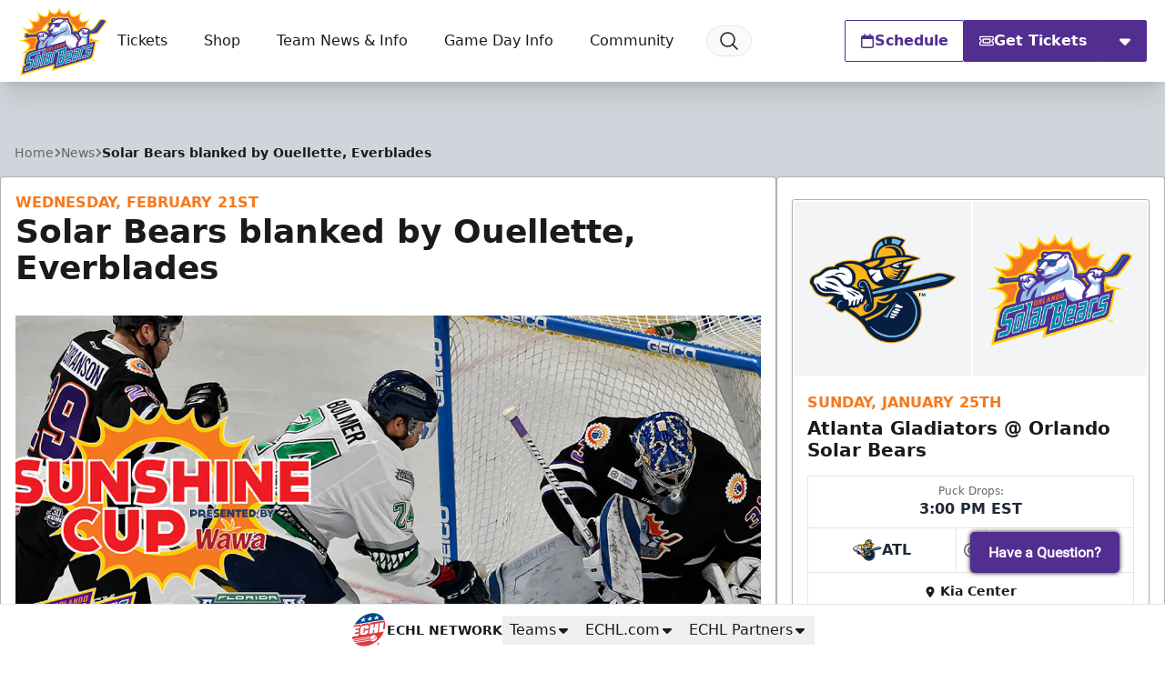

--- FILE ---
content_type: text/html; charset=utf-8
request_url: https://www.google.com/recaptcha/api2/aframe
body_size: 184
content:
<!DOCTYPE HTML><html><head><meta http-equiv="content-type" content="text/html; charset=UTF-8"></head><body><script nonce="V4HrJ64FhzusYAQ8q18HTQ">/** Anti-fraud and anti-abuse applications only. See google.com/recaptcha */ try{var clients={'sodar':'https://pagead2.googlesyndication.com/pagead/sodar?'};window.addEventListener("message",function(a){try{if(a.source===window.parent){var b=JSON.parse(a.data);var c=clients[b['id']];if(c){var d=document.createElement('img');d.src=c+b['params']+'&rc='+(localStorage.getItem("rc::a")?sessionStorage.getItem("rc::b"):"");window.document.body.appendChild(d);sessionStorage.setItem("rc::e",parseInt(sessionStorage.getItem("rc::e")||0)+1);localStorage.setItem("rc::h",'1769267163046');}}}catch(b){}});window.parent.postMessage("_grecaptcha_ready", "*");}catch(b){}</script></body></html>

--- FILE ---
content_type: application/javascript; charset=utf-8
request_url: https://fundingchoicesmessages.google.com/f/AGSKWxVANUmuZc0HWYzS0aiUIUCQOCDk0nRwe8hvK2Sjx4VdrsL0GbV4QOgkyvmKIeWusxeUXH8tpn1QvRwJ7ztZi155YOTdwnGI2j4hpkM27yM_ffPb1Q4uLua-Yh04gpytdniJ03i3nyNr_MOXx1oXpfgDMbbL_ZAT6-cw9hP4c18SNVOhPy02q0k80_MA/__adscript./sponsored_ad./showsidebar-ad--ad.php?&ad_code=
body_size: -1289
content:
window['c05b9adc-f8a4-4479-a29f-5932dcd6a8fc'] = true;